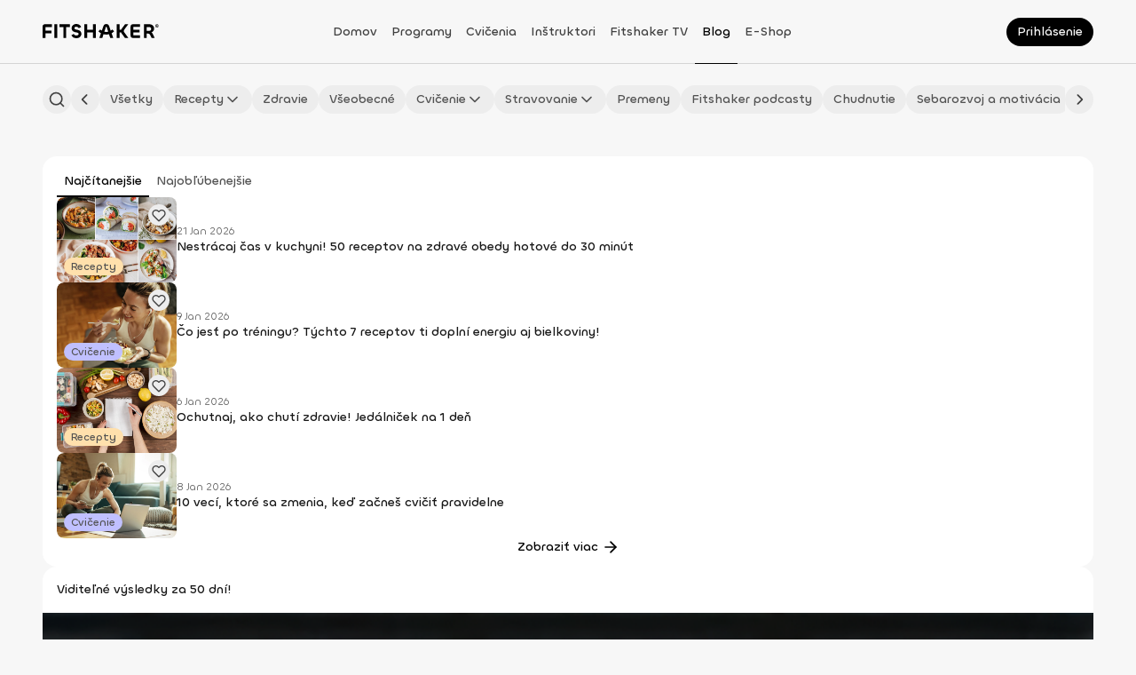

--- FILE ---
content_type: application/javascript; charset=UTF-8
request_url: https://fitshaker.sk/_next/static/chunks/3632-45f84e520f2c233e.js
body_size: 4877
content:
(self.webpackChunk_N_E=self.webpackChunk_N_E||[]).push([[3632],{76268:function(){},99304:function(a,e,t){"use strict";t.d(e,{pt:function(){return p},W_:function(){return s},tl:function(){return o}});var l=t(13433),i=t(7185);function n(a,e,t,l){return a.params.createElements&&Object.keys(l).forEach(n=>{if(!t[n]&&!0===t.auto){let s=(0,i.e)(a.el,`.${l[n]}`)[0];s||((s=(0,i.c)("div",l[n])).className=l[n],a.el.append(s)),t[n]=s,e[n]=s}}),t}function s(a){let{swiper:e,extendParams:t,on:l,emit:i}=a;t({navigation:{nextEl:null,prevEl:null,hideOnClick:!1,disabledClass:"swiper-button-disabled",hiddenClass:"swiper-button-hidden",lockClass:"swiper-button-lock",navigationDisabledClass:"swiper-navigation-disabled"}}),e.navigation={nextEl:null,prevEl:null};let s=a=>(Array.isArray(a)?a:[a]).filter(a=>!!a);function r(a){let t;return a&&"string"==typeof a&&e.isElement&&(t=e.el.querySelector(a))?t:(a&&("string"==typeof a&&(t=[...document.querySelectorAll(a)]),e.params.uniqueNavElements&&"string"==typeof a&&t.length>1&&1===e.el.querySelectorAll(a).length&&(t=e.el.querySelector(a))),a&&!t)?a:t}function o(a,t){let l=e.params.navigation;(a=s(a)).forEach(a=>{a&&(a.classList[t?"add":"remove"](...l.disabledClass.split(" ")),"BUTTON"===a.tagName&&(a.disabled=t),e.params.watchOverflow&&e.enabled&&a.classList[e.isLocked?"add":"remove"](l.lockClass))})}function p(){let{nextEl:a,prevEl:t}=e.navigation;if(e.params.loop){o(t,!1),o(a,!1);return}o(t,e.isBeginning&&!e.params.rewind),o(a,e.isEnd&&!e.params.rewind)}function d(a){a.preventDefault(),(!e.isBeginning||e.params.loop||e.params.rewind)&&(e.slidePrev(),i("navigationPrev"))}function u(a){a.preventDefault(),(!e.isEnd||e.params.loop||e.params.rewind)&&(e.slideNext(),i("navigationNext"))}function c(){let a=e.params.navigation;if(e.params.navigation=n(e,e.originalParams.navigation,e.params.navigation,{nextEl:"swiper-button-next",prevEl:"swiper-button-prev"}),!(a.nextEl||a.prevEl))return;let t=r(a.nextEl),l=r(a.prevEl);Object.assign(e.navigation,{nextEl:t,prevEl:l}),t=s(t),l=s(l);let i=(t,l)=>{t&&t.addEventListener("click","next"===l?u:d),!e.enabled&&t&&t.classList.add(...a.lockClass.split(" "))};t.forEach(a=>i(a,"next")),l.forEach(a=>i(a,"prev"))}function g(){let{nextEl:a,prevEl:t}=e.navigation;a=s(a),t=s(t);let l=(a,t)=>{a.removeEventListener("click","next"===t?u:d),a.classList.remove(...e.params.navigation.disabledClass.split(" "))};a.forEach(a=>l(a,"next")),t.forEach(a=>l(a,"prev"))}l("init",()=>{!1===e.params.navigation.enabled?m():(c(),p())}),l("toEdge fromEdge lock unlock",()=>{p()}),l("destroy",()=>{g()}),l("enable disable",()=>{let{nextEl:a,prevEl:t}=e.navigation;if(a=s(a),t=s(t),e.enabled){p();return}[...a,...t].filter(a=>!!a).forEach(a=>a.classList.add(e.params.navigation.lockClass))}),l("click",(a,t)=>{let{nextEl:l,prevEl:n}=e.navigation;l=s(l),n=s(n);let r=t.target;if(e.params.navigation.hideOnClick&&!n.includes(r)&&!l.includes(r)){let a;if(e.pagination&&e.params.pagination&&e.params.pagination.clickable&&(e.pagination.el===r||e.pagination.el.contains(r)))return;l.length?a=l[0].classList.contains(e.params.navigation.hiddenClass):n.length&&(a=n[0].classList.contains(e.params.navigation.hiddenClass)),!0===a?i("navigationShow"):i("navigationHide"),[...l,...n].filter(a=>!!a).forEach(a=>a.classList.toggle(e.params.navigation.hiddenClass))}});let m=()=>{e.el.classList.add(...e.params.navigation.navigationDisabledClass.split(" ")),g()};Object.assign(e.navigation,{enable:()=>{e.el.classList.remove(...e.params.navigation.navigationDisabledClass.split(" ")),c(),p()},disable:m,update:p,init:c,destroy:g})}function r(a){return void 0===a&&(a=""),`.${a.trim().replace(/([\.:!+\/])/g,"\\$1").replace(/ /g,".")}`}function o(a){let e,{swiper:t,extendParams:l,on:s,emit:o}=a,p="swiper-pagination";l({pagination:{el:null,bulletElement:"span",clickable:!1,hideOnClick:!1,renderBullet:null,renderProgressbar:null,renderFraction:null,renderCustom:null,progressbarOpposite:!1,type:"bullets",dynamicBullets:!1,dynamicMainBullets:1,formatFractionCurrent:a=>a,formatFractionTotal:a=>a,bulletClass:`${p}-bullet`,bulletActiveClass:`${p}-bullet-active`,modifierClass:`${p}-`,currentClass:`${p}-current`,totalClass:`${p}-total`,hiddenClass:`${p}-hidden`,progressbarFillClass:`${p}-progressbar-fill`,progressbarOppositeClass:`${p}-progressbar-opposite`,clickableClass:`${p}-clickable`,lockClass:`${p}-lock`,horizontalClass:`${p}-horizontal`,verticalClass:`${p}-vertical`,paginationDisabledClass:`${p}-disabled`}}),t.pagination={el:null,bullets:[]};let d=0,u=a=>(Array.isArray(a)?a:[a]).filter(a=>!!a);function c(){return!t.params.pagination.el||!t.pagination.el||Array.isArray(t.pagination.el)&&0===t.pagination.el.length}function g(a,e){let{bulletActiveClass:l}=t.params.pagination;a&&(a=a[`${"prev"===e?"previous":"next"}ElementSibling`])&&(a.classList.add(`${l}-${e}`),(a=a[`${"prev"===e?"previous":"next"}ElementSibling`])&&a.classList.add(`${l}-${e}-${e}`))}function m(a){let e=a.target.closest(r(t.params.pagination.bulletClass));if(!e)return;a.preventDefault();let l=(0,i.g)(e)*t.params.slidesPerGroup;if(t.params.loop){if(t.realIndex===l)return;let a=t.realIndex,e=t.getSlideIndexByData(l),i=t.getSlideIndexByData(t.realIndex),n=l=>{let i=t.activeIndex;t.loopFix({direction:l,activeSlideIndex:e,slideTo:!1});let n=t.activeIndex;i===n&&t.slideToLoop(a,0,!1,!0)};if(e>t.slides.length-t.loopedSlides)n(e>i?"next":"prev");else if(t.params.centeredSlides){let a="auto"===t.params.slidesPerView?t.slidesPerViewDynamic():Math.ceil(parseFloat(t.params.slidesPerView,10));e<Math.floor(a/2)&&n("prev")}t.slideToLoop(l)}else t.slideTo(l)}function v(){let a,l;let n=t.rtl,s=t.params.pagination;if(c())return;let p=t.pagination.el;p=u(p);let m=t.virtual&&t.params.virtual.enabled?t.virtual.slides.length:t.slides.length,v=t.params.loop?Math.ceil(m/t.params.slidesPerGroup):t.snapGrid.length;if(t.params.loop?(l=t.previousRealIndex||0,a=t.params.slidesPerGroup>1?Math.floor(t.realIndex/t.params.slidesPerGroup):t.realIndex):void 0!==t.snapIndex?(a=t.snapIndex,l=t.previousSnapIndex):(l=t.previousIndex||0,a=t.activeIndex||0),"bullets"===s.type&&t.pagination.bullets&&t.pagination.bullets.length>0){let r,o,u;let c=t.pagination.bullets;if(s.dynamicBullets&&(e=(0,i.f)(c[0],t.isHorizontal()?"width":"height",!0),p.forEach(a=>{a.style[t.isHorizontal()?"width":"height"]=`${e*(s.dynamicMainBullets+4)}px`}),s.dynamicMainBullets>1&&void 0!==l&&((d+=a-(l||0))>s.dynamicMainBullets-1?d=s.dynamicMainBullets-1:d<0&&(d=0)),u=((o=(r=Math.max(a-d,0))+(Math.min(c.length,s.dynamicMainBullets)-1))+r)/2),c.forEach(a=>{let e=[...["","-next","-next-next","-prev","-prev-prev","-main"].map(a=>`${s.bulletActiveClass}${a}`)].map(a=>"string"==typeof a&&a.includes(" ")?a.split(" "):a).flat();a.classList.remove(...e)}),p.length>1)c.forEach(e=>{let l=(0,i.g)(e);l===a?e.classList.add(...s.bulletActiveClass.split(" ")):t.isElement&&e.setAttribute("part","bullet"),s.dynamicBullets&&(l>=r&&l<=o&&e.classList.add(...`${s.bulletActiveClass}-main`.split(" ")),l===r&&g(e,"prev"),l===o&&g(e,"next"))});else{let e=c[a];if(e&&e.classList.add(...s.bulletActiveClass.split(" ")),t.isElement&&c.forEach((e,t)=>{e.setAttribute("part",t===a?"bullet-active":"bullet")}),s.dynamicBullets){let a=c[r],e=c[o];for(let a=r;a<=o;a+=1)c[a]&&c[a].classList.add(...`${s.bulletActiveClass}-main`.split(" "));g(a,"prev"),g(e,"next")}}if(s.dynamicBullets){let a=Math.min(c.length,s.dynamicMainBullets+4),l=(e*a-e)/2-u*e,i=n?"right":"left";c.forEach(a=>{a.style[t.isHorizontal()?i:"top"]=`${l}px`})}}p.forEach((e,l)=>{if("fraction"===s.type&&(e.querySelectorAll(r(s.currentClass)).forEach(e=>{e.textContent=s.formatFractionCurrent(a+1)}),e.querySelectorAll(r(s.totalClass)).forEach(a=>{a.textContent=s.formatFractionTotal(v)})),"progressbar"===s.type){let l;l=s.progressbarOpposite?t.isHorizontal()?"vertical":"horizontal":t.isHorizontal()?"horizontal":"vertical";let i=(a+1)/v,n=1,o=1;"horizontal"===l?n=i:o=i,e.querySelectorAll(r(s.progressbarFillClass)).forEach(a=>{a.style.transform=`translate3d(0,0,0) scaleX(${n}) scaleY(${o})`,a.style.transitionDuration=`${t.params.speed}ms`})}"custom"===s.type&&s.renderCustom?(e.innerHTML=s.renderCustom(t,a+1,v),0===l&&o("paginationRender",e)):(0===l&&o("paginationRender",e),o("paginationUpdate",e)),t.params.watchOverflow&&t.enabled&&e.classList[t.isLocked?"add":"remove"](s.lockClass)})}function y(){let a=t.params.pagination;if(c())return;let e=t.virtual&&t.params.virtual.enabled?t.virtual.slides.length:t.slides.length,l=t.pagination.el;l=u(l);let i="";if("bullets"===a.type){let l=t.params.loop?Math.ceil(e/t.params.slidesPerGroup):t.snapGrid.length;t.params.freeMode&&t.params.freeMode.enabled&&l>e&&(l=e);for(let e=0;e<l;e+=1)a.renderBullet?i+=a.renderBullet.call(t,e,a.bulletClass):i+=`<${a.bulletElement} ${t.isElement?'part="bullet"':""} class="${a.bulletClass}"></${a.bulletElement}>`}"fraction"===a.type&&(i=a.renderFraction?a.renderFraction.call(t,a.currentClass,a.totalClass):`<span class="${a.currentClass}"></span> / <span class="${a.totalClass}"></span>`),"progressbar"===a.type&&(i=a.renderProgressbar?a.renderProgressbar.call(t,a.progressbarFillClass):`<span class="${a.progressbarFillClass}"></span>`),t.pagination.bullets=[],l.forEach(e=>{"custom"!==a.type&&(e.innerHTML=i||""),"bullets"===a.type&&t.pagination.bullets.push(...e.querySelectorAll(r(a.bulletClass)))}),"custom"!==a.type&&o("paginationRender",l[0])}function f(){let a;t.params.pagination=n(t,t.originalParams.pagination,t.params.pagination,{el:"swiper-pagination"});let e=t.params.pagination;e.el&&("string"==typeof e.el&&t.isElement&&(a=t.el.querySelector(e.el)),a||"string"!=typeof e.el||(a=[...document.querySelectorAll(e.el)]),a||(a=e.el),a&&0!==a.length&&(t.params.uniqueNavElements&&"string"==typeof e.el&&Array.isArray(a)&&a.length>1&&(a=[...t.el.querySelectorAll(e.el)]).length>1&&(a=a.filter(a=>(0,i.a)(a,".swiper")[0]===t.el)[0]),Array.isArray(a)&&1===a.length&&(a=a[0]),Object.assign(t.pagination,{el:a}),(a=u(a)).forEach(a=>{"bullets"===e.type&&e.clickable&&a.classList.add(...(e.clickableClass||"").split(" ")),a.classList.add(e.modifierClass+e.type),a.classList.add(t.isHorizontal()?e.horizontalClass:e.verticalClass),"bullets"===e.type&&e.dynamicBullets&&(a.classList.add(`${e.modifierClass}${e.type}-dynamic`),d=0,e.dynamicMainBullets<1&&(e.dynamicMainBullets=1)),"progressbar"===e.type&&e.progressbarOpposite&&a.classList.add(e.progressbarOppositeClass),e.clickable&&a.addEventListener("click",m),t.enabled||a.classList.add(e.lockClass)})))}function b(){let a=t.params.pagination;if(c())return;let e=t.pagination.el;e&&(e=u(e)).forEach(e=>{e.classList.remove(a.hiddenClass),e.classList.remove(a.modifierClass+a.type),e.classList.remove(t.isHorizontal()?a.horizontalClass:a.verticalClass),a.clickable&&(e.classList.remove(...(a.clickableClass||"").split(" ")),e.removeEventListener("click",m))}),t.pagination.bullets&&t.pagination.bullets.forEach(e=>e.classList.remove(...a.bulletActiveClass.split(" ")))}s("changeDirection",()=>{if(!t.pagination||!t.pagination.el)return;let a=t.params.pagination,{el:e}=t.pagination;(e=u(e)).forEach(e=>{e.classList.remove(a.horizontalClass,a.verticalClass),e.classList.add(t.isHorizontal()?a.horizontalClass:a.verticalClass)})}),s("init",()=>{!1===t.params.pagination.enabled?h():(f(),y(),v())}),s("activeIndexChange",()=>{void 0===t.snapIndex&&v()}),s("snapIndexChange",()=>{v()}),s("snapGridLengthChange",()=>{y(),v()}),s("destroy",()=>{b()}),s("enable disable",()=>{let{el:a}=t.pagination;a&&(a=u(a)).forEach(a=>a.classList[t.enabled?"remove":"add"](t.params.pagination.lockClass))}),s("lock unlock",()=>{v()}),s("click",(a,e)=>{let l=e.target,i=u(t.pagination.el);if(t.params.pagination.el&&t.params.pagination.hideOnClick&&i&&i.length>0&&!l.classList.contains(t.params.pagination.bulletClass)){if(t.navigation&&(t.navigation.nextEl&&l===t.navigation.nextEl||t.navigation.prevEl&&l===t.navigation.prevEl))return;let a=i[0].classList.contains(t.params.pagination.hiddenClass);!0===a?o("paginationShow"):o("paginationHide"),i.forEach(a=>a.classList.toggle(t.params.pagination.hiddenClass))}});let h=()=>{t.el.classList.add(t.params.pagination.paginationDisabledClass);let{el:a}=t.pagination;a&&(a=u(a)).forEach(a=>a.classList.add(t.params.pagination.paginationDisabledClass)),b()};Object.assign(t.pagination,{enable:()=>{t.el.classList.remove(t.params.pagination.paginationDisabledClass);let{el:a}=t.pagination;a&&(a=u(a)).forEach(a=>a.classList.remove(t.params.pagination.paginationDisabledClass)),f(),y(),v()},disable:h,render:y,update:v,init:f,destroy:b})}function p(a){let e,t,i,n,s,r,o,p,d,{swiper:u,extendParams:c,on:g,emit:m,params:v}=a;u.autoplay={running:!1,paused:!1,timeLeft:0},c({autoplay:{enabled:!1,delay:3e3,waitForTransition:!0,disableOnInteraction:!0,stopOnLastSlide:!1,reverseDirection:!1,pauseOnMouseEnter:!1}});let y=v&&v.autoplay?v.autoplay.delay:3e3,f=v&&v.autoplay?v.autoplay.delay:3e3,b=new Date().getTime;function h(a){u&&!u.destroyed&&u.wrapperEl&&a.target===u.wrapperEl&&(u.wrapperEl.removeEventListener("transitionend",h),k())}let C=()=>{if(u.destroyed||!u.autoplay.running)return;u.autoplay.paused?n=!0:n&&(f=i,n=!1);let a=u.autoplay.paused?i:b+f-new Date().getTime();u.autoplay.timeLeft=a,m("autoplayTimeLeft",a,a/y),t=requestAnimationFrame(()=>{C()})},E=()=>{let a;if(!(a=u.virtual&&u.params.virtual.enabled?u.slides.filter(a=>a.classList.contains("swiper-slide-active"))[0]:u.slides[u.activeIndex]))return;let e=parseInt(a.getAttribute("data-swiper-autoplay"),10);return e},L=a=>{if(u.destroyed||!u.autoplay.running)return;cancelAnimationFrame(t),C();let l=void 0===a?u.params.autoplay.delay:a;y=u.params.autoplay.delay,f=u.params.autoplay.delay;let n=E();!Number.isNaN(n)&&n>0&&void 0===a&&(l=n,y=n,f=n),i=l;let s=u.params.speed,r=()=>{u&&!u.destroyed&&(u.params.autoplay.reverseDirection?!u.isBeginning||u.params.loop||u.params.rewind?(u.slidePrev(s,!0,!0),m("autoplay")):u.params.autoplay.stopOnLastSlide||(u.slideTo(u.slides.length-1,s,!0,!0),m("autoplay")):!u.isEnd||u.params.loop||u.params.rewind?(u.slideNext(s,!0,!0),m("autoplay")):u.params.autoplay.stopOnLastSlide||(u.slideTo(0,s,!0,!0),m("autoplay")),u.params.cssMode&&(b=new Date().getTime(),requestAnimationFrame(()=>{L()})))};return l>0?(clearTimeout(e),e=setTimeout(()=>{r()},l)):requestAnimationFrame(()=>{r()}),l},x=()=>{u.autoplay.running=!0,L(),m("autoplayStart")},w=()=>{u.autoplay.running=!1,clearTimeout(e),cancelAnimationFrame(t),m("autoplayStop")},$=(a,t)=>{if(u.destroyed||!u.autoplay.running)return;clearTimeout(e),a||(d=!0);let l=()=>{m("autoplayPause"),u.params.autoplay.waitForTransition?u.wrapperEl.addEventListener("transitionend",h):k()};if(u.autoplay.paused=!0,t){p&&(i=u.params.autoplay.delay),p=!1,l();return}let n=i||u.params.autoplay.delay;i=n-(new Date().getTime()-b),u.isEnd&&i<0&&!u.params.loop||(i<0&&(i=0),l())},k=()=>{u.isEnd&&i<0&&!u.params.loop||u.destroyed||!u.autoplay.running||(b=new Date().getTime(),d?(d=!1,L(i)):L(),u.autoplay.paused=!1,m("autoplayResume"))},A=()=>{if(u.destroyed||!u.autoplay.running)return;let a=(0,l.g)();"hidden"===a.visibilityState&&(d=!0,$(!0)),"visible"===a.visibilityState&&k()},T=a=>{"mouse"===a.pointerType&&(d=!0,u.animating||u.autoplay.paused||$(!0))},S=a=>{"mouse"===a.pointerType&&u.autoplay.paused&&k()},O=()=>{u.params.autoplay.pauseOnMouseEnter&&(u.el.addEventListener("pointerenter",T),u.el.addEventListener("pointerleave",S))},M=()=>{u.el.removeEventListener("pointerenter",T),u.el.removeEventListener("pointerleave",S)},I=()=>{let a=(0,l.g)();a.addEventListener("visibilitychange",A)},B=()=>{let a=(0,l.g)();a.removeEventListener("visibilitychange",A)};g("init",()=>{u.params.autoplay.enabled&&(O(),I(),b=new Date().getTime(),x())}),g("destroy",()=>{M(),B(),u.autoplay.running&&w()}),g("beforeTransitionStart",(a,e,t)=>{!u.destroyed&&u.autoplay.running&&(t||!u.params.autoplay.disableOnInteraction?$(!0,!0):w())}),g("sliderFirstMove",()=>{if(!u.destroyed&&u.autoplay.running){if(u.params.autoplay.disableOnInteraction){w();return}s=!0,r=!1,d=!1,o=setTimeout(()=>{d=!0,r=!0,$(!0)},200)}}),g("touchEnd",()=>{if(!u.destroyed&&u.autoplay.running&&s){if(clearTimeout(o),clearTimeout(e),u.params.autoplay.disableOnInteraction){r=!1,s=!1;return}r&&u.params.cssMode&&k(),r=!1,s=!1}}),g("slideChange",()=>{!u.destroyed&&u.autoplay.running&&(p=!0)}),Object.assign(u.autoplay,{start:x,stop:w,pause:$,resume:k})}}}]);

--- FILE ---
content_type: image/svg+xml
request_url: https://fitshaker.sk/_next/static/images/app-store-badge-brand-6425378a74ebe82ee1d469f1991b206f.svg
body_size: 3377
content:
<svg width="120" height="40" viewBox="0 0 120 40" fill="none" xmlns="http://www.w3.org/2000/svg">
<rect width="120" height="40" rx="7" fill="#171717"/>
<path d="M81.5257 19.2009V21.4919H80.0896V22.9943H81.5257V28.0993C81.5257 29.8425 82.3143 30.5397 84.2981 30.5397C84.6468 30.5397 84.9788 30.4982 85.2693 30.4484V28.9626C85.0203 28.9875 84.8626 29.0041 84.5887 29.0041C83.7005 29.0041 83.3104 28.589 83.3104 27.6428V22.9943H85.2693V21.4919H83.3104V19.2009H81.5257Z" fill="white"/>
<path d="M90.3232 30.6642C92.9628 30.6642 94.5815 28.8962 94.5815 25.966C94.5815 23.0524 92.9545 21.2761 90.3232 21.2761C87.6835 21.2761 86.0566 23.0524 86.0566 25.966C86.0566 28.8962 87.6752 30.6642 90.3232 30.6642ZM90.3232 29.0788C88.7709 29.0788 87.8994 27.9416 87.8994 25.966C87.8994 24.007 88.7709 22.8615 90.3232 22.8615C91.8671 22.8615 92.747 24.007 92.747 25.966C92.747 27.9333 91.8671 29.0788 90.3232 29.0788Z" fill="white"/>
<path d="M95.9664 30.4899H97.7511V25.1525C97.7511 23.8825 98.7056 23.0275 100.059 23.0275C100.374 23.0275 100.905 23.0856 101.055 23.1354V21.3757C100.864 21.3259 100.524 21.301 100.258 21.301C99.0792 21.301 98.0748 21.9484 97.8175 22.8366H97.6846V21.4504H95.9664V30.4899Z" fill="white"/>
<path d="M105.486 22.7951C106.806 22.7951 107.669 23.7165 107.711 25.1359H103.145C103.245 23.7248 104.166 22.7951 105.486 22.7951ZM107.702 28.0495C107.37 28.7551 106.632 29.1452 105.552 29.1452C104.125 29.1452 103.203 28.1408 103.145 26.5554V26.4557H109.529V25.8332C109.529 22.9943 108.009 21.2761 105.494 21.2761C102.946 21.2761 101.327 23.1105 101.327 25.9992C101.327 28.8879 102.913 30.6642 105.503 30.6642C107.57 30.6642 109.014 29.6681 109.421 28.0495H107.702Z" fill="white"/>
<path d="M69.8221 27.1518C69.9598 29.3715 71.8095 30.791 74.5626 30.791C77.505 30.791 79.3462 29.3026 79.3462 26.9281C79.3462 25.0611 78.2966 24.0287 75.7499 23.435L74.382 23.0995C72.7645 22.7209 72.1106 22.2133 72.1106 21.3272C72.1106 20.2087 73.1259 19.4774 74.6487 19.4774C76.0941 19.4774 77.0921 20.1915 77.2727 21.3358H79.1483C79.0365 19.2451 77.1953 17.7739 74.6745 17.7739C71.9644 17.7739 70.1576 19.2451 70.1576 21.4562C70.1576 23.2802 71.1815 24.3642 73.427 24.889L75.0272 25.2762C76.6705 25.6634 77.3932 26.2312 77.3932 27.1776C77.3932 28.2788 76.2575 29.0789 74.7089 29.0789C73.0484 29.0789 71.8955 28.3304 71.7321 27.1518H69.8221Z" fill="white"/>
<path d="M51.3348 21.301C50.1063 21.301 49.0437 21.9152 48.4959 22.9445H48.3631V21.4504H46.6448V33.4948H48.4295V29.1203H48.5706C49.0437 30.0749 50.0647 30.6393 51.3514 30.6393C53.6341 30.6393 55.0867 28.8381 55.0867 25.966C55.0867 23.0939 53.6341 21.301 51.3348 21.301ZM50.8284 29.0373C49.3343 29.0373 48.3963 27.8586 48.3963 25.9743C48.3963 24.0817 49.3343 22.903 50.8367 22.903C52.3475 22.903 53.2522 24.0568 53.2522 25.966C53.2522 27.8835 52.3475 29.0373 50.8284 29.0373Z" fill="white"/>
<path d="M61.3316 21.301C60.103 21.301 59.0405 21.9152 58.4927 22.9445H58.3599V21.4504H56.6416V33.4948H58.4263V29.1203H58.5674C59.0405 30.0749 60.0615 30.6393 61.3482 30.6393C63.6309 30.6393 65.0835 28.8381 65.0835 25.966C65.0835 23.0939 63.6309 21.301 61.3316 21.301ZM60.8252 29.0373C59.3311 29.0373 58.3931 27.8586 58.3931 25.9743C58.3931 24.0817 59.3311 22.903 60.8335 22.903C62.3443 22.903 63.249 24.0568 63.249 25.966C63.249 27.8835 62.3443 29.0373 60.8252 29.0373Z" fill="white"/>
<path d="M43.4428 30.4899H45.4905L41.008 18.075H38.9346L34.4521 30.4899H36.431L37.5752 27.1948H42.3072L43.4428 30.4899ZM39.8724 20.3292H40.0186L41.8168 25.5773H38.0656L39.8724 20.3292Z" fill="white"/>
<path d="M35.6514 8.71069V14.6997H37.8137C39.5984 14.6997 40.6318 13.5999 40.6318 11.6865C40.6318 9.80225 39.5901 8.71069 37.8137 8.71069H35.6514ZM36.5811 9.55737H37.71C38.9509 9.55737 39.6855 10.3459 39.6855 11.699C39.6855 13.0728 38.9634 13.853 37.71 13.853H36.5811V9.55737Z" fill="white"/>
<path d="M43.7969 14.7869C45.1167 14.7869 45.9261 13.9028 45.9261 12.4377C45.9261 10.981 45.1126 10.0928 43.7969 10.0928C42.4771 10.0928 41.6636 10.981 41.6636 12.4377C41.6636 13.9028 42.4729 14.7869 43.7969 14.7869ZM43.7969 13.9941C43.0208 13.9941 42.585 13.4255 42.585 12.4377C42.585 11.4583 43.0208 10.8855 43.7969 10.8855C44.5689 10.8855 45.0088 11.4583 45.0088 12.4377C45.0088 13.4214 44.5689 13.9941 43.7969 13.9941Z" fill="white"/>
<path d="M52.8182 10.1799H51.9259L51.1207 13.6289H51.0501L50.1205 10.1799H49.2655L48.3358 13.6289H48.2694L47.4601 10.1799H46.5553L47.8004 14.6997H48.7176L49.6473 11.3711H49.7179L50.6517 14.6997H51.5772L52.8182 10.1799Z" fill="white"/>
<path d="M53.8458 14.6997H54.7382V12.0559C54.7382 11.3503 55.1574 10.9104 55.8173 10.9104C56.4772 10.9104 56.7926 11.2715 56.7926 11.9978V14.6997H57.685V11.7737C57.685 10.6987 57.1288 10.0928 56.1203 10.0928C55.4396 10.0928 54.9914 10.3958 54.7714 10.8979H54.705V10.1799H53.8458V14.6997Z" fill="white"/>
<path d="M59.0903 14.6997H59.9826V8.41602H59.0903V14.6997Z" fill="white"/>
<path d="M63.3386 14.7869C64.6584 14.7869 65.4678 13.9028 65.4678 12.4377C65.4678 10.981 64.6543 10.0928 63.3386 10.0928C62.0188 10.0928 61.2053 10.981 61.2053 12.4377C61.2053 13.9028 62.0146 14.7869 63.3386 14.7869ZM63.3386 13.9941C62.5625 13.9941 62.1267 13.4255 62.1267 12.4377C62.1267 11.4583 62.5625 10.8855 63.3386 10.8855C64.1106 10.8855 64.5505 11.4583 64.5505 12.4377C64.5505 13.4214 64.1106 13.9941 63.3386 13.9941Z" fill="white"/>
<path d="M68.1265 14.0232C67.6409 14.0232 67.2881 13.7866 67.2881 13.3799C67.2881 12.9814 67.5704 12.7698 68.1929 12.7283L69.2969 12.6577V13.0354C69.2969 13.5957 68.7989 14.0232 68.1265 14.0232ZM67.8982 14.7744C68.4917 14.7744 68.9856 14.5171 69.2554 14.0647H69.326V14.6997H70.1851V11.6118C70.1851 10.6572 69.5459 10.0928 68.4129 10.0928C67.3877 10.0928 66.6573 10.5908 66.566 11.3669H67.4292C67.5289 11.0474 67.8733 10.8647 68.3714 10.8647C68.9815 10.8647 69.2969 11.1345 69.2969 11.6118V12.002L68.0726 12.0725C66.9976 12.1389 66.3916 12.6079 66.3916 13.4214C66.3916 14.2473 67.0267 14.7744 67.8982 14.7744Z" fill="white"/>
<path d="M73.2132 14.7744C73.8358 14.7744 74.3629 14.4797 74.6327 13.9858H74.7032V14.6997H75.5582V8.41602H74.6659V10.8979H74.5995C74.3546 10.3999 73.8316 10.1052 73.2132 10.1052C72.0719 10.1052 71.3373 11.01 71.3373 12.4377C71.3373 13.8696 72.0636 14.7744 73.2132 14.7744ZM73.4664 10.9062C74.2135 10.9062 74.6825 11.4998 74.6825 12.4419C74.6825 13.3882 74.2176 13.9734 73.4664 13.9734C72.711 13.9734 72.2586 13.3965 72.2586 12.4377C72.2586 11.4873 72.7152 10.9062 73.4664 10.9062Z" fill="white"/>
<path d="M81.3447 14.7869C82.6645 14.7869 83.4738 13.9028 83.4738 12.4377C83.4738 10.981 82.6604 10.0928 81.3447 10.0928C80.0249 10.0928 79.2114 10.981 79.2114 12.4377C79.2114 13.9028 80.0207 14.7869 81.3447 14.7869ZM81.3447 13.9941C80.5686 13.9941 80.1328 13.4255 80.1328 12.4377C80.1328 11.4583 80.5686 10.8855 81.3447 10.8855C82.1166 10.8855 82.5566 11.4583 82.5566 12.4377C82.5566 13.4214 82.1166 13.9941 81.3447 13.9941Z" fill="white"/>
<path d="M84.655 14.6997H85.5474V12.0559C85.5474 11.3503 85.9666 10.9104 86.6265 10.9104C87.2864 10.9104 87.6018 11.2715 87.6018 11.9978V14.6997H88.4941V11.7737C88.4941 10.6987 87.938 10.0928 86.9294 10.0928C86.2488 10.0928 85.8005 10.3958 85.5806 10.8979H85.5142V10.1799H84.655V14.6997Z" fill="white"/>
<path d="M92.6039 9.05518V10.2007H91.8858V10.9519H92.6039V13.5044C92.6039 14.376 92.9981 14.7246 93.9901 14.7246C94.1644 14.7246 94.3304 14.7039 94.4757 14.679V13.936C94.3512 13.9485 94.2723 13.9568 94.1353 13.9568C93.6913 13.9568 93.4962 13.7493 93.4962 13.2761V10.9519H94.4757V10.2007H93.4962V9.05518H92.6039Z" fill="white"/>
<path d="M95.6735 14.6997H96.5658V12.0601C96.5658 11.3752 96.9726 10.9146 97.703 10.9146C98.3339 10.9146 98.6701 11.2798 98.6701 12.002V14.6997H99.5624V11.782C99.5624 10.707 98.9689 10.0969 98.006 10.0969C97.3253 10.0969 96.848 10.3999 96.6281 10.9062H96.5575V8.41602H95.6735V14.6997Z" fill="white"/>
<path d="M102.781 10.8523C103.441 10.8523 103.873 11.313 103.894 12.0227H101.611C101.661 11.3171 102.122 10.8523 102.781 10.8523ZM103.89 13.4795C103.724 13.8323 103.354 14.0273 102.815 14.0273C102.101 14.0273 101.64 13.5251 101.611 12.7324V12.6826H104.803V12.3713C104.803 10.9519 104.043 10.0928 102.786 10.0928C101.511 10.0928 100.702 11.01 100.702 12.4543C100.702 13.8987 101.495 14.7869 102.79 14.7869C103.823 14.7869 104.545 14.2888 104.749 13.4795H103.89Z" fill="white"/>
<path d="M24.769 20.3011C24.7907 18.6201 25.6934 17.0295 27.1256 16.149C26.2221 14.8587 24.7088 14.0406 23.1344 13.9913C21.4552 13.8151 19.8272 14.9962 18.9715 14.9962C18.0992 14.9962 16.7817 14.0088 15.363 14.038C13.5137 14.0978 11.7898 15.1491 10.8901 16.7659C8.95607 20.1143 10.3987 25.0354 12.2513 27.742C13.1782 29.0673 14.2615 30.5478 15.6789 30.4953C17.066 30.4377 17.584 29.6108 19.2583 29.6108C20.9171 29.6108 21.4031 30.4953 22.8493 30.4619C24.3377 30.4377 25.2754 29.1306 26.1698 27.7927C26.8358 26.8484 27.3483 25.8047 27.6882 24.7002C25.9391 23.9604 24.771 22.2002 24.769 20.3011Z" fill="white"/>
<path d="M22.0373 12.2113C22.8489 11.2371 23.2487 9.98494 23.1518 8.7207C21.912 8.85092 20.7668 9.44348 19.9443 10.3803C19.14 11.2956 18.7214 12.5258 18.8006 13.7417C20.0408 13.7545 21.2601 13.178 22.0373 12.2113Z" fill="white"/>
</svg>
